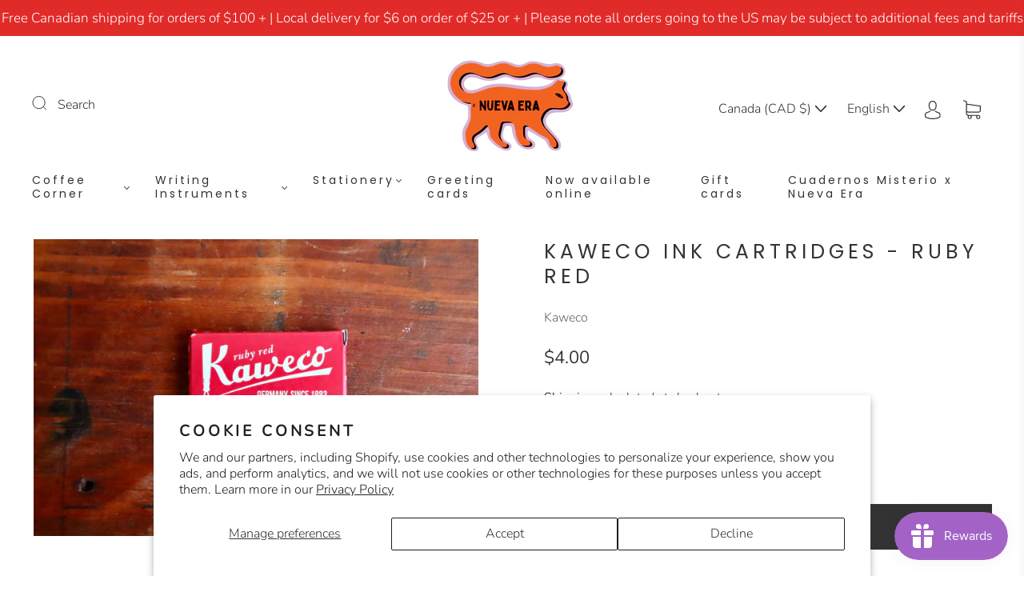

--- FILE ---
content_type: application/x-javascript; charset=utf-8
request_url: https://bundler.nice-team.net/app/shop/status/papeterie-nueva-era.myshopify.com.js?1769091954
body_size: -355
content:
var bundler_settings_updated='1720205575';